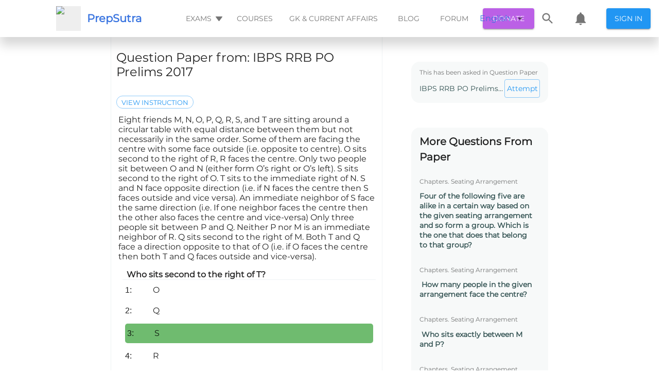

--- FILE ---
content_type: text/html; charset=utf-8
request_url: https://www.google.com/recaptcha/api2/aframe
body_size: 267
content:
<!DOCTYPE HTML><html><head><meta http-equiv="content-type" content="text/html; charset=UTF-8"></head><body><script nonce="ykx3eDEINOHQlIwL168MTA">/** Anti-fraud and anti-abuse applications only. See google.com/recaptcha */ try{var clients={'sodar':'https://pagead2.googlesyndication.com/pagead/sodar?'};window.addEventListener("message",function(a){try{if(a.source===window.parent){var b=JSON.parse(a.data);var c=clients[b['id']];if(c){var d=document.createElement('img');d.src=c+b['params']+'&rc='+(localStorage.getItem("rc::a")?sessionStorage.getItem("rc::b"):"");window.document.body.appendChild(d);sessionStorage.setItem("rc::e",parseInt(sessionStorage.getItem("rc::e")||0)+1);localStorage.setItem("rc::h",'1768882218638');}}}catch(b){}});window.parent.postMessage("_grecaptcha_ready", "*");}catch(b){}</script></body></html>